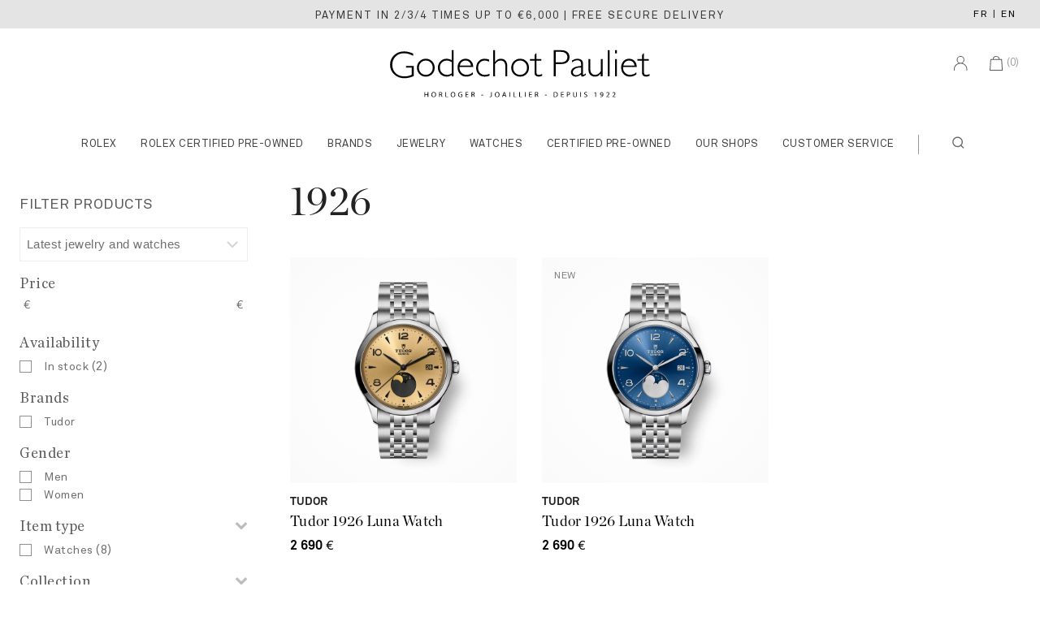

--- FILE ---
content_type: text/css
request_url: https://www.godechot-pauliet.com/wp-content/themes/GPchild/style.css?x51483&ver=44
body_size: 10723
content:
/*
Theme Name: PearlSell GP Child
Description: PearlSell Child Theme
Author: Flippad
Author URI: https://flippad.com/
Template: pearlsell
Version: 1.3.0
License: GNU General Public License v2 or later
License URI: http://www.gnu.org/licenses/gpl-2.0.html
Tags: two-column, responsive-layout
Text Domain: pearlsellchild
PART 1: General
PART 2: Header & footer
PART 3: Products archive
PART 4: Single product
*/
@font-face {
    font-family: 'Chronicle Text';
    font-style: normal;
    font-weight: 400;
    font-display: swap;
    src: url(/wp-content/uploads/2022/06/ChronicleTextG1-Roman.woff2) format("woff2"), url(/wp-content/uploads/2022/06/ChronicleTextG1-Roman.ttf) format("truetype"), url(/wp-content/uploads/2022/06/ChronicleTextG1-Roman.otf) format("opentype")
}

@font-face {
    font-family: 'Chronicle Display';
    font-style: normal;
    font-weight: 400;
    font-display: swap;
    src: url(/wp-content/uploads/2022/06/Chronicle-Display-Roman-1.woff) format("woff"), url(/wp-content/uploads/2022/06/Chronicle-Display-Roman.woff) format("woff"), url(/wp-content/uploads/2022/06/Chronicle-Display-Roman.ttf) format("truetype"), url(/wp-content/uploads/2022/06/Chronicle-Display-Roman.otf) format("opentype")
}

@font-face {
    font-family: 'Akkurat Bold';
    font-style: normal;
    font-weight: 700;
    font-display: swap;
    src: url(/wp-content/uploads/2022/06/AkkuratPro-Bold.woff) format("woff"), url(/wp-content/uploads/2022/06/AkkuratPro-Bold.ttf) format("truetype"), url(/wp-content/uploads/2022/06/AkkuratPro-Bold.otf) format("opentype")
}

@font-face {
    font-family: Akkurat;
    font-style: normal;
    font-weight: 400;
    font-display: swap;
    src: url(/wp-content/uploads/2022/06/AkkuratPro-Regular.woff2) format("woff2"), url(/wp-content/uploads/2022/06/AkkuratPro-Regular.ttf) format("truetype"), url(/wp-content/uploads/2022/06/AkkuratPro-Regular.otf) format("opentype")
}

#colophon .site-footer-row-container-inner .site-top-footer-inner-wrap .site-footer-section strong,
.read-more__checkbox~.read-more__label {
    font-weight: 600;
    font-family: "Akkurat Bold", Arial, sans-serif
}

.zoom .zoom-image,
.zoom:before,
span.featured_product_image {
    top: 0;
    left: 0;
    position: absolute
}

@keyframes scrollText {
    0% {
        transform: translateX(100%)
    }

    100% {
        transform: translateX(-100%)
    }
}

div.site-header-item.site-header-focus-item>div.mobile-header-button-wrap>div.mobile-header-button-inner-wrap>a.button.mobile-header-button.button-size-medium {
    white-space: nowrap;
    overflow: hidden;
    vertical-align: bottom;
    -webkit-overflow-scrolling: touch;
    animation: 15s linear infinite scrollText
}

.language-switcher {
    display: flex;
    color: #262626;
    font-style: normal;
    font-size: 12px;
    letter-spacing: .18em;
    text-transform: uppercase
}

ul.mega-sub-menu .woocommerce ul.products li.product .woocommerce-loop-product__title {
    display: -webkit-box;
    -webkit-box-orient: vertical;
    -webkit-line-clamp: 2;
    line-clamp: 2;
    overflow: hidden;
    font-size: 14px;
    letter-spacing: -.35px;
    margin-top: 2px;
    padding: 0;
    line-height: normal;
    color: #363636;
}

#bapf_2_rating,
#bapf_5>div.bapf_body>ul>li:nth-child(2),
#primary td.product-quantity, #primary td.product-subtotal, #primary th.product-quantity, #primary th.product-subtotal,
.add_to_cart_inline.my-addtocart .add_to_cart_button.ajax_add_to_cart .thebase-svg-iconset.svg-baseline,
.related.products li.product-type-simple_cpo a.woocommerce-LoopProduct-link-title > p.my-addtocart,
.ajax_add_to_cart.added, .cart>.quantity, .mega-menu-row span.featured_product_image, .mobile-toggle-open-container .menu-toggle-open .menu-toggle-icon>.thebase-svg-iconset>svg,
.pswp__caption, .pwb-brand-description.pwb-before-loop, .rc-anchor, .secondary-navigation .secondary-menu-container>ul>li.menu-item>a:after,
.thebase-shopping-bag-svg>path, .wishlist-title-container, .woocommerce-variation-add-to-cart.variations_button.woocommerce-variation-add-to-cart-disabled>.quantity,
div.product-title.product-above>#thebase-breadcrumbs,div.summary.entry-summary>div.product_meta>span.posted_in, div.summary.entry-summary>div.product_meta>span.tagged_as, form.woocommerce-cart-form td.actions, li#menu-item-81539 a:first-child, main#main>div.content-bg.entry-content-wrap>div.woocommerce-product-gallery>figure.woocommerce-product-gallery__wrapper>img:not(:first-child),
option[value=rating], p.out-of-stock, ul.mega-sub-menu .woocommerce ul.products li.product .product-action-wrap {
    display: none
}

ul.mega-sub-menu .woocommerce ul.products {
    column-gap: .8rem;
    margin-left: 0
}

ul.mega-sub-menu div.pwb-brands-in-loop {
    color: #222
}

#colophon .footer-widget-area {
    margin-left: 0;
    -webkit-margin-start: 0;
    margin-inline-start: 0
}

#colophon a.social-button {
    width: unset;
    height: unset;
    margin: 0 .5em 0 0;
    border: none
}

#colophon a.social-button:active,
#colophon a.social-button:hover {
    color: var(--wp--preset--color--theme-palette-4)
}

#mobile-drawer div.language-switcher a,
#mobile-drawer div.language-switcher>a,
.read-more__checkbox:hover~.read-more__label,
div.language-switcher a,
div.language-switcher>a {
    text-decoration: none
}

.read-more__checkbox:checked~.read-more__text,
.read-more__text {
    -webkit-line-clamp: var(--line-clamp);
    -webkit-mask-image: linear-gradient(to bottom, #000f, rgba(var(--gradient)));
    mask-image: linear-gradient(to bottom, #000f, rgba(var(--gradient)));
    line-clamp: var(--line-clamp);
}

.woocommerce div.product div.images .woocommerce-product-gallery__image:nth-child(2n) {
    margin-right: -2px !important
}

.woocommerce div.product div.images .woocommerce-product-gallery__image:nth-child(odd) {
    margin-right: 2px !important
}

.zoom,
.zoom.loading .zoom-image {
    opacity: 0
}

.bg-brands-image,
.woocommerce div.product .woocommerce-tabs ul.tabs {
    text-align: center
}

.grecaptcha-badge {
    display: none !important
}

.language-switcher div {
    margin: 0 5px
}

.active-lg,
.bold,
.woocommerce div.product .woocommerce-tabs ul.tabs li.active {
    font-family: "Akkurat Bold", Akkurat, sans-serif;
    font-weight: 700
}

.language-switcher-en,
.language-switcher-fr {
    background-image: linear-gradient(black, #000);
    background-position: 0 100%;
    background-repeat: no-repeat;
    background-size: 0 1px;
    transition: background-size .2s ease-in
}

.language-switcher-en:hover,
.language-switcher-fr:hover {
    background-size: 100% 1px
}

#mobile-drawer div.language-switcher {
    margin-left: 12px
}

.site-main-header-wrap .site-header-row-container-inner {
    border-bottom: none
}


a.button,
body,
div.header-html-inner,
html,
li,
p,
span:not(.amount) {
    font-family: Akkurat, Arial, sans-serif;
    -ms-text-size-adjust: 100%;
    -webkit-text-size-adjust: 100%;
    -webkit-font-smoothing: antialiased
}

div.woocommerce-privacy-policy-text a.woocommerce-privacy-policy-link {
    text-decoration: underline
}

.woocommerce .owl-theme .owl-buttons div {
    z-index: 0
}

#wrapper .button:not(.header-button),
#wrapper .woocommerce-breadcrumb>a,
button {
    font-family: "Akkurat Bold", Akkurat, Arial, sans-serif
}

#wrapper .button:not(.header-button), button {
    font-family: "Akkurat Bold", Akkurat, Arial, sans-serif
}

#inner-wrap>#product_breadcrumb>.woocommerce-breadcrumb {
    color: #585858;
    font-size: .7em;
    -webkit-mask-image: linear-gradient(to right, #000f 90%, #0000);
    mask-image: linear-gradient(to right, #000f 90%, #0000);
    text-transform: uppercase;
    transition: .2s;
    opacity: .55;
    -webkit-font-smoothing: subpixel-antialiased;
    letter-spacing: -.1px;
    white-space: nowrap;
    padding-top: 10px;
}

#product_breadcrumb .woocommerce .woocommerce-breadcrumb a,
#inner-wrap>#product_breadcrumb>.woocommerce-breadcrumb>a,
#inner-wrap>#product_breadcrumb>.woocommerce-breadcrumb>span {
    font-family: "Akkurat Bold", Akkurat, Arial, sans-serif;
    color: #585858;
}

#product_breadcrumb>.woocommerce-breadcrumb>a:hover {
    text-decoration: underline;
}


body #customer_login>div>h2,
body .cart_totals>h2,
body h1,
body h2,
body h2.elementor-heading-title,
body h3,
body h3.elementor-heading-title,
section.related.products>h2 {
    font-family: "Chronicle Display", Arial, serif;
    -webkit-font-smoothing: subpixel-antialiased
}

.widget_block h2,
div.widget>h3,
div.widget>h4,
div.widget>h5,
div.widget>h6,
h2.side-cart-header,
h3.elementor-heading-title,
h3.widget-title,
h4,
h4.elementor-heading-title,
h5,
h5.elementor-heading-title,
h6,
h6.elementor-heading-title {
    font-family: "Chronicle Text", Arial, serif;
    -webkit-font-smoothing: subpixel-antialiased
}

.title {
    font-family: "Chronicle Display", Arial, serif;
    -webkit-font-smoothing: subpixel-antialiased;
    padding: 0;
    margin: 0 0 15px
}

.title.same-col-widget {
    margin: 20px 0 10px
}

.elementor-9004 .elementor-element.elementor-element-c387aed {
    --gap: 0 !important
}

#inner-wrap>div.wp-block-cover:not(.parallax-down).alignfull.is-light.has-parallax>div.wp-block-cover__image-background.wp-image-81649.has-parallax {
    background-size: contain;
    background-position: 100% 100% !important
}



.woocommerce div.product .product_title,
.woocommerce-loop-product__title>a,
h1.entry-title,
h1.page-title.archive-title,
h1.product_title {
    text-transform: unset;
    font-family: "Chronicle Display", Arial, serif;
    -webkit-font-smoothing: subpixel-antialiased;
    letter-spacing: .25px
}

legend,
th {
    font-family: "Akkurat Bold", Akkurat, Arial;
    border-spacing: 2px
}

.two-cols {
    columns: 2;
    -webkit-columns: 2;
    -moz-columns: 2
}

span.woocommerce-price-amount.amount {
    white-space: nowrap
}

#cart-drawer.popup-drawer .drawer-header {
    border-bottom: 1px solid var(--global-gray-400)
}

.ajax_add_to_cart {
    transition: .2s;
    opacity: 1
}

.ajax_add_to_cart.loading {
    opacity: .5
}

#cart-drawer.popup-drawer .woocommerce-mini-cart__buttons,
#cart-drawer.popup-drawer .woocommerce-mini-cart__total {
    background: #fff
}

.woocommerce #primary a.added_to_cart.wc-forward {
    display: inline-block;
    opacity: .7;
    color: var(--global-palette-btn);
    transition: .2s;
    border-color: #000;
    background: #000
}

.woocommerce #primary a.added_to_cart.wc-forward:hover {
    border-color: var(--global-palette-btn-bg-hover);
    background: var(--global-palette-btn-bg-hover);
    opacity: .7
}

#tab-additional_information table.shop_attributes,
.summary.entry-summary,
.woocommerce #primary div.product .product_meta,
.woocommerce #primary div.product form.cart .variations label,
.woocommerce table.woocommerce-product-attributes.shop_attributes,
div.archive-description>p:empty {
    margin: 0
}

div#rolex-retailer-clock,
div[data-section=thebase_customizer_header_mobile_divider2] {
    flex-grow: 1
}

div#rolex-retailer-clock div.linkenabler {
    z-index: 2;
    margin: auto
}

* {
    -webkit-tap-highlight-color: #0000001a
}

.woocommerce .wishlist_table a.add_to_cart.button.alt {
    border-radius: 2px;
    margin: 0 auto !important;
    width: 100%;
    height: 50px;
    max-width: 250px;
    display: flex !important;
    justify-content: center;
    align-items: center;
    font-size: 1em;
    border: 1px solid #fff;
    background-color: #000 !important
}

.woocommerce .wishlist_table a.add_to_cart.button.alt:hover {
    filter: invert(1)
}

.entry-content.single-content>.wp-block-gallery.has-nested-images figure.wp-block-image {
    flex-grow: 0
}

.bg-wrapper-brands-image {
    height: 200px;
    width: 100%
}

.bg-brands-image {
    height: 100%;
    background-image: url(https://www.godechot-pauliet.com/wp-content/uploads/2023/02/ArchesGP2.jpg);
    display: flex;
    align-items: center
}

.bg-wrapper-brands-image .bg-brands-image h1 {
    margin: 0 auto
}

@media (min-width:0px) and (max-width:760px) {
    .bg-wrapper-brands-image {
        height: 120px !important
    }

    .bg-brands-image {
        background-size: cover !important
    }
}
#mega-menu-wrap-primary #mega-menu-primary ul.mega-sub-menu li.mega-menu-item a:not(.button):not(.woocommerce-loop-image-link):not(.woocommerce-loopproduct-link-title):not(.woocommerce-LoopProduct-link-title.woocommerce-loop-product__title_ink), .footer-widget-area a
#mega-menu-wrap-primary #mega-menu-primary ul.mega-sub-menu li.mega-menu-item a:not(.button):not(.woocommerce-loop-image-link):not(.woocommerce-loop-product__title):not(a.woocommerce-LoopsProduct-link-title), .footer-widget-area a {    
    display: inline !important;
    background-image: linear-gradient(black, #000) !important;
    background-position: 0 100% !important;
    background-repeat: no-repeat !important;
    background-size: 0 1px !important;
    transition: background-size .2s ease-in !important
}

#mega-menu-wrap-primary #mega-menu-primary ul.mega-sub-menu li.mega-menu-item a:not(.button):not(.woocommerce-loop-image-link):not(.woocommerce-loopproduct-link-title):hover,
.footer-widget-area a:hover {
    background-size: 100% 1px !important
}

#mega-menu-wrap-primary #mega-menu-primary li.mega-menu-megamenu>ul.mega-sub-menu>li.mega-menu-row .mega-menu-column>ul.mega-sub-menu>li.mega-menu-item,
.footer-widget-area a {
    padding: 4px 0 2px !important
}

.thebase-shop-top-row,
aside.primary-sidebar {
    padding-block-start: 0
}

ul.mega-sub-menu>li.mega-menu-item>div>ul>li.entry.content-bg.loop-entry.product.featured>div.container-inner {
    margin: 0 !important
}

div#mobile-drawer.popup-drawer .drawer-header button.drawer-toggle[data-toggle-target="#mobile-drawer"] {
    position: fixed;
    padding-top: 9px;
    z-index: 15;
    color: #666
}

.popup-drawer .drawer-content,
ul#mobile-menu {
    height: 100%;
    display: flex;
    flex-direction: column
}

div#block-85 {
    padding-left: 15px;
    padding-right: 15px;
    padding-block-end: 0
}

div.drawer-content>:nth-child(n+3) {
    line-height: 3em
}

.footer-widget-area-inner.site-info-inner .widget_media_image img,
div.drawer-nav-drop-wrap .drawer-sub-toggle[aria-expanded=true] svg {
    transform: unset
}

.header-account-button>.thebase-svg-iconset>.thebase-svg-icon {
    margin: -2px 0
}



#menu-item-81694>a {
    margin-bottom: 1em;
    display: flex;
    justify-content: center
}

.mobile-toggle-open-container .menu-toggle-open .menu-toggle-icon>.thebase-svg-iconset {
    opacity: .6;
    width: 23px;
    height: 23px;
    background: url(/wp-content/uploads/2022/07/menu.svg) center/contain no-repeat
}

#secondary-menu>li.menu-item:hover,
.mobile-toggle-open-container .menu-toggle-open .menu-toggle-icon>.thebase-svg-iconset:hover,
div.thebase-sticky-header.item-is-fixed.item-is-stuck>div.site-header-row-container-inner>div.site-container>div.site-bottom-header-inner-wrap>div.site-header-bottom-section-right>div.site-header-item>nav#tertiary-navigation>div.tertiary-menu-container>ul#tertiary-menu>li.menu-item:hover {
    opacity: 1
}

.mobile-toggle-open-container .thebase-svg-iconset svg,
div.site-header-inner-wrap {
    height: auto !important
}

.drawer-nav-drop-wrap .thebase-arrow-down-svg {
    height: 2em;
    width: 2em;
    transform: rotate(-90deg)
}

.header-mobile-cart-wrap>.header-cart-inner-wrap>button[data-toggle-target="#cart-drawer"] {
    background-image: url(/wp-content/uploads/2022/07/cart-gray.svg);
    background-repeat: no-repeat;
    content: "\e0af"
}

.header-mobile-cart-wrap:hover>.header-cart-inner-wrap>button[data-toggle-target="#cart-drawer"] {
    background-image: url(/wp-content/uploads/2022/07/panier.svg);
    background-repeat: no-repeat
}

div[data-section=thebase_customizer_mobile_html]>div.mobile-html>div.mobile-html-inner>a>i.fa-heart-o {
    color: #666
}

div[data-section=thebase_customizer_mobile_html]:hover>div.mobile-html>div.mobile-html-inner>a>i.fa-heart-o {
    color: #000
}

.site-header-main-section-right>div[data-section=thebase_customizer_mobile_html] {
    margin-top: 3px
}

a.contact_us.alt.button {
    align-items: center;
    justify-content: center;
    height: 44.5px
}

#menu-item-80946>a,
.products.content-wrap.product-archive .entry.content-bg.product .container-inner,
main .bapf_sfilter .bapf_head h3 {
    padding: 0
}

.popup-drawer.active .drawer-toggle .toggle-close-bar {
    height: .06em
}

.drawer-content .header-mobile-account-in-wrap>a.header-account-button,
.site-header-item.site-header-focus-item .header-mobile-account-wrap>.header-account-button {
    display: flex
}

.header-mobile-account-in-wrap>a.header-account-button>span.thebase-svg-iconset {
    margin-right: 5px
}

div.site-header-item.site-header-focus-item>div.mobile-header-button-wrap>div.mobile-header-button-inner-wrap>a.button.mobile-header-button.button-size-medium.button-style-outline {
    padding: .6em .5em
}

#mobile-drawer.popup-drawer .drawer-inner .drawer-header {
    padding: 1px 0 0;
    min-height: 0;
    flex-direction: row-reverse
}

aside.primary-sidebar .thebase-hide-sidebar-btn {
    position: fixed;
    z-index: 99999;
    padding: 0;
    right: 0
}

.primary-sidebar .thebase-hide-sidebar-btn>span>svg {
    margin: 1.5em
}

div.mobile-header-button2-wrap>div.mobile-header-button-inner-wrap>a {
    padding: 9px 15px 7px 9px;
    margin-left: 3px;
    border-radius: 2px
}

div.mobile-header-button2-wrap>div.mobile-header-button-inner-wrap>a:before {
    filter: invert(1);
    content: " ";
    margin-right: 5px;
    padding: 5px 10px;
    background: url([data-uri]) center no-repeat
}

div.mobile-header-button2-wrap>div.mobile-header-button-inner-wrap>a:hover:before {
    filter: invert(0)
}

.rolex-mobile {
    align-self: center;
    margin-top: auto
}

.rolex-mobile>a {
    border-bottom: 0 !important
}

.sticky-logo img,
.woocommerce .sticky-logo img {
    width: 100%;
    max-width: 35px !important
}

.image,
.image img {
    max-width: 100%
}

button[data-toggle-target="#cart-drawer"]>span.thebase-svg-iconset {
    margin-bottom: 3px;
    margin-right: 3px
}

button[data-toggle-target="#cart-drawer"]>span.header-cart-label {
    margin-left: 5px;
    -webkit-margin-start: 5px !important;
    margin-inline-start: 5px !important
}

.header-html2>.header-html-inner>a>i.fa-heart-o {
    margin-right: 3px
}

#secondary-menu>li.menu-item {
    opacity: .65
}

form.woocommerce-product-search[role=search]>button[type=submit] {
    width: 70px !important;
    background-color: #fff
}

form.woocommerce-product-search[role=search]>.thebase-search-icon-wrap>.thebase-svg-iconset>svg {
    color: var(--global-palette4);
    height: 2em;
    width: 2em
}

.summary.entry-summary a.button.ajax_add_to_cart:hover,
.summary.entry-summary a.button.alt:hover,
.woocommerce #primary form a.contact_us:hover,
.woocommerce #primary form button.single_add_to_cart_button:not(.disabled):hover,
.woocommerce div.product form.cart .button:hover {
    opacity: .7
}

.site-bottom-header-wrap.item-is-fixed>.site-header-row-container-inner {
    border-bottom: 1px solid #b8b8b84d
}

#search-drawer .drawer-inner input.search-field:focus {
    box-shadow: none !important
}

#search-drawer .drawer-inner input.search-field {
    background: #00000040 !important
}

#div#search-drawer>div.drawer-inner>div.drawer-header>div.drawer-content>div.thebase-search-icon-wrap {
    width: 50px
}
#main-header>div>div.site-bottom-header-wrap.site-header-row-container.site-header-focus-item.site-header-row-layout-standard.thebase-sticky-header.item-is-fixed.item-is-stuck,
#masthead .thebase-sticky-header.item-is-fixed:not(.item-at-start):not(.site-header-row-container):not(.item-hidden-above) {
    box-shadow: 0 3px 10px rgba(0, 0, 0, .25)
}
#masthead.site-header {
    background-color: #fff;
    /* box-shadow: 0 2px 6px rgba(0, 0, 0, 0.15); */
}
div.thebase-sticky-header.item-is-fixed.item-is-stuck>div.site-header-row-container-inner>div.site-container>div.site-bottom-header-inner-wrap>div.site-header-bottom-section-left>div.site-header-item>div.header-html2>div.header-html-inner>a>img.sticky-logo,
div.thebase-sticky-header.item-is-fixed.item-is-stuck>div.site-header-row-container-inner>div.site-container>div.site-bottom-header-inner-wrap>div.site-header-bottom-section-right>div.site-header-item>nav#tertiary-navigation>div.tertiary-menu-container>ul#tertiary-menu>li.menu-item {
    opacity: .65;
    -webkit-transition: opacity .3s ease-in-out;
    -moz-transition: opacity .3s ease-in-out;
    transition: opacity .3s ease-in-out
}

img.sticky-logo,
nav#tertiary-navigation>div.tertiary-menu-container>ul#tertiary-menu>li.menu-item {
    opacity: 0;
    filter: none !important
}

.header-account-button .nav-drop-title-wrap {
    margin-top: 6px !important
}

.dropdown-nav-toggle .thebase-svg-iconset.svg-baseline svg {
    position: inherit
}

ul#tertiary-menu {
    gap: 25px
}

ul#tertiary-menu>li.menu-item>a {
    padding-left: 0;
    width: 20px !important;
    height: 40px
}

.tertiary-navigation .tertiary-menu-container>ul>li>a {
    padding-left: 0
}

.site-middle-footer-wrap .site-footer-row-container-inner {
    border: 0 !important
}

#block-40 {
    margin-bottom: 5px;
    margin-left: 5px
}

#block-91,
#block-93,
.site-footer-top-section-4>div.footer-widget-area>div>div {
    margin: 5px 0
}

#block-40>figure>img {
    max-width: 270px
}

.site-footer-top-section-4>div.footer-widget-area>div>div>h2 {
    font-size: 24px
}

.site-footer-row {
    grid-template-columns: 1.5fr 1fr 1fr 1fr
}

ul.footer-shop-info {
    margin-top: 10px
}

ul.footer-shop-info li p {
    margin-bottom: 0;
    font-weight: 500
}

#colophon .site-footer-row-container-inner .site-top-footer-inner-wrap {
    letter-spacing: 0
}

#colophon .site-footer-row-container-inner .site-top-footer-inner-wrap .site-footer-section {
    padding: 0 0 10px 20px
}

#colophon .site-footer-wrap .site-top-footer-wrap .site-footer-row-container-inner .site-container .site-top-footer-inner-wrap .widget {
    margin-bottom: 0;
    margin-block-end: 0
}

.woocommerce #primary .woocommerce-product-details__short-description {
    -webkit-margin-after: 0;
    margin-block-end: 0
}

section.related.products ul.products a.woocommerce-loop-product__title_ink {
    display: -webkit-box;
    -webkit-box-orient: vertical;
    -webkit-line-clamp: 2;
    line-clamp: 2;
    overflow: hidden
}

@media screen and (max-width:640px) {
    #inner-wrap .mobile-filter-wrapper {
        bottom: 0;
        width: 100%;
        height: 50px;
        position: fixed;
        z-index: 999;
        border-top: 1px solid var(--global-gray-400)
    }

    #inner-wrap .mobile-filter-wrapper .thebase-show-sidebar-btn.thebase-action-btn.thebase-style-text {
        place-content: center;
        position: unset;
        border-radius: unset;
        margin: 0;
        height: 100%;
        border: unset
    }

    .drawer-overlay {
        display: none
    }

    #secondary {
        padding-right: 0;
        padding-left: 0
    }

    #secondary .thebase-hide-sidebar-btn {
        position: initial;
        border-bottom: 1px solid var(--global-gray-400)
    }

    #block-87 {
        padding: 0 0 0 10px
    }

    #block-87 .berocket_single_filter_widget_82174 div[data-taxonomy=srch] div.bapf_head {
        position: fixed;
        top: 9px
    }

    #primary .site-container .primary-sidebar {
        transform: translateY(100%)
    }

    #primary .site-container .primary-sidebar.active {
        transform: translateY(0)
    }

    .sidebar-active {
        overflow: hidden
    }

    div[data-taxonomy=pa_taille-cadran] div.bapf_slidr_all,
    div[data-taxonomy=price] div.bapf_slidr_all {
        padding: 0 3em 0 0
    }

    #secondary div.sidebar-inner-wrap {
        padding-right: 10px
    }
}

div.container-inner.insert {
    display: flex !important;
    height: 100%;
    text-align: -webkit-center;
    overflow: hidden
}

a.link-insert {
    width: 100%;
    -webkit-tap-highlight-color: transparent
}

img.media-insert {
    object-fit: cover;
    min-width: 100%;
    min-height: 100%;
    max-height: 20vh;
    padding-bottom: 2.5em
}

li.video-insert video {
    width: 100%;
    object-fit: cover;
    height: 100%;
    padding: 15px 15px 27px
}

@media only screen and (max-width:360px) {
    img.media-insert {
        max-height: 45vh;
        min-height: 25vh;
        padding-bottom: .5em
    }
}

@media only screen and (max-width:639px) {
    li.video-insert video {
        padding: 0 0 2.5em
    }

    #main ul.products li.video-insert,
    .woocommerce #wrapper ul.products>.entry.loop-entry.product .container-inner {
        margin: 3px
    }

    .woocommerce #wrapper ul.products:not(.products-list-view) {
        column-gap: 1px;
        grid-row-gap: 1px
    }
}

.thebase-shop-top-row {
    padding-bottom: 0
}

.woocommerce-products-header {
    margin-bottom: 1em
}

#main .thebase-shop-top-row {
    padding-block-start: 0;
    padding: 0;
    display: none
}

#main .bapf_sfilter {
    margin-bottom: 0
}

.read-more {
    --line-clamp: 2;
    display: flex;
    flex-direction: column;
    align-items: start;
    --gradient: 0, 0, 0, 0;
    line-height: 20px
}

.read-more__text {
    display: -webkit-box;
    -webkit-box-orient: vertical;
    overflow: hidden;
    margin: 0
}

.read-more__checkbox {
    clip: rect(0 0 0 0);
    clip-path: inset(100%);
    height: 1px;
    overflow: hidden;
    position: absolute;
    white-space: nowrap;
    width: 1px
}

.read-more__checkbox~.read-more__label {
    cursor: pointer;
    font-size: .75em;
    text-decoration: underline
}

.read-more__checkbox~.read-more__label::before {
    content: attr(data-read-more)
}

.read-more__checkbox:checked~.read-more__label::before {
    content: attr(data-read-less)
}

.read-more__checkbox:checked~.read-more__text {
    --line-clamp: none;
    --gradient: 0, 0, 0, 1
}

.woocommerce #primary div.product form.cart .variations {
    -webkit-margin-after: 0;
    margin-block-end: 0;
    max-width: 350px
}

.product-details.content-bg.entry-content-wrap>div.pwb-brands-in-loop>span>a {
    font: 700 14px "Akkurat Bold", Akkurat, Sans-Serif;
    letter-spacing: 0;
    text-transform: uppercase;
    -webkit-font-smoothing: subpixel-antialiased
}

div.product-details>.woocommerce-loop-product__title>a.woocommerce-loopproduct-link-title.woocommerce-loop-product__title_ink {
    color: #464646;
    font: 400 18px "Chronicle Text", Serif;
    letter-spacing: 0;
    -webkit-font-smoothing: subpixel-antialiased
}

span.price>span.woocommerce-price-amount.amount {
    font: 600 15px "Akkurat Bold", Akkurat, Sans-serif;
    letter-spacing: .2px;
    text-transform: uppercase;
    -webkit-font-smoothing: subpixel-antialiased
}

.woocommerce-loop-product__title>a {
    text-transform: unset
}

.woocommerce ul.products li.product .woocommerce-loop-category__title a, #inner-wrap ul.products li.product .woocommerce-loop-product__title a, .woocommerce ul.products li.product h3 a {
    font-size: 18px;
}

.archive.content-style-unboxed .entry-content-wrap,
.search-results.content-style-unboxed .entry-content-wrap {
    padding-inline: 0 !important;
    padding-inline: 0
}

#main .flex-viewport,
ul.products .container-inner {
    border: unset
}


li.entry.content-bg.product.type-product>div.container-inner>div.product-details.content-bg {
    padding-block: 10px 0;
    padding: 10px 0 0
}

.product-action-wrap {
    top: -54px;
    position: absolute !important
}

.woocommerce ul.products.woo-archive-btn-button .product-action-wrap .button,
.woocommerce ul.products.woo-archive-btn-button .wc-forward {
    padding: 13px 0;
    max-height: 44px;
    display: flex;
    justify-content: center;
    align-items: center;
    background: #39393989;
    font-weight: 700
}

ul.filter-items {
    margin-left: 1px !important
}

div.berocket_single_filter_widget.berocket_single_filter_widget_82157 div.bapf_sfilter div.bapf_body ul li {
    padding: 5px !important;
    margin: 2px !important
}

.widget li a {
    padding-block: 0 !important
}

[type=checkbox] {
    accent-color: #454545
}

div.filter-content ul.filter-items li.filter-item.label.level-0:last-child {
    padding-bottom: 7px !important
}

.woocommerce .widget_layered_nav_filters ul li a:before {
    line-height: inherit !important
}

.thebase-show-sidebar-btn {
    top: 30% !important
}

div#woocommerce_layered_nav_filters-1 {
    margin-block-end: .875em
}

@media screen and (max-width:979px) {
    div#woocommerce_layered_nav_filters-1 {
        padding: 0 .875em .875em
    }
}

div.archive-description>p {
    color: #464646;
    font-family: "Chronicle Text", Arial, Serif;
    -webkit-font-smoothing: subpixel-antialiased
}

.thebase-woo-results-count p {
    text-align: right;
    margin: 0 15px 0 0
}

.product-details.content-bg.entry-content-wrap {
    position: relative;
    text-align: start;
    display: flex;
    flex-direction: column
}

span.price {
    font-weight: 600;
    font-size: 15px;
    font-family: "Akkurat Bold", Akkurat, sans-serif;
    order: 2;
    margin: 0;
    padding: 0
}

.woocommerce-loop-product__title,
div.product-details>.woocommerce-loop-product__title {
    order: 1
}

div.product-details>p {
    order: 2
}

.woocommerce ul.products li.product a.woocommerce-loop-image-link {
    text-align: -webkit-center;
    aspect-ratio: 1
}

.archive-image-wrap a picture,
.woocommerce ul.products li .archive-image-wrap a picture {
    transition: opacity .5s
}

.archive-image-wrap a:hover picture:first-of-type:not(:only-child),
.archive-image-wrap a:hover picture:first-of-type:not(:only-child) img,
.woocommerce ul.products li .archive-image-wrap a:hover picture:first-of-type:not(:only-child),
.woocommerce ul.products li .archive-image-wrap a:hover picture:first-of-type:not(:only-child) img {
    opacity: 0;
    transition: opacity .3s ease-out
}

.featured-product .archive-image-wrap::before {
    content: "NEW";
    position: absolute;
    top: 10px;
    left: 15px;
    color: grey;
    font-size: 12px;
    z-index: 8
}

.woocommerce ul.products li.product a .attachment-post-thumbnail {
    margin: 0 auto;
    object-fit: contain;
    aspect-ratio: 1
}

.woocommerce-product-gallery__image>a {
    aspect-ratio: 1;
    display: flex;
    align-items: center
}

/* Common styles for mix-blend-mode: multiply */
.woocommerce ul.products li .archive-image-wrap a picture,
.flex-viewport .woocommerce-product-gallery__image.flex-active-slide img,
.woocommerce-product-gallery .woocommerce-product-gallery__image .wp-post-image,
.zoom img.zoom-image,
.product:not(.product-type-simple_cpo) .woocommerce-product-gallery__image div,
.product:not(.product-type-simple_cpo) .woocommerce-product-gallery ol .owl-item,
a.woocommerce-loop-image-link,
.woocommerce-product-gallery ol .owl-item li,
.woocommerce-product-gallery ol .owl-item li img,
.product div.images .flex-control-thumbs .owl-item>li:first-child,
.flickity-news .container-inner .archive-image-wrap,
.flickity-news .container-inner .archive-image-wrap a.woocommerce-loop-image-link,
.flickity-news .container-inner .archive-image-wrap a.woocommerce-loop-image-link img
{
    mix-blend-mode: multiply;
}

/* Common styles for background: radial-gradient(transparent, #fafafa) */
ul.products li:not(.product-type-simple_cpo) .archive-image-wrap,
.zoom, 
.zoom.loading,
.product:not(.product-type-simple_cpo) div.images .flex-control-thumbs .owl-item>li:first-child,
.product:not(.product-type-simple_cpo) .woocommerce-product-gallery ol .owl-item,
.product:not(.product-type-simple_cpo) .woocommerce-product-gallery ol .owl-item li img,
.product:not(.product-type-simple_cpo) .woocommerce-product-gallery__image div,
.product:not(.product-type-simple_cpo) .woocommerce-product-gallery__image,
.product:not(.product-type-simple_cpo) .woocommerce-loop-image-link,
.flickity-news .container-inner .archive-image-wrap a.woocommerce-loop-image-link,
.flickity-news .container-inner .archive-image-wrap a.woocommerce-loop-image-link img,
.flickity-news .container-inner
{
    background: radial-gradient(transparent, #fafafa);
}
.woocommerce-product-gallery ol .owl-item {
    margin-right:10px;
}
/* Specific styles for product-type-simple_cpo */
ul.products li.product-type-simple_cpo .archive-image-wrap,
div.product.product-type-simple_cpo .woocommerce-product-gallery__image {
    background: radial-gradient(circle at center, transparent 30%, #dad3ccad 100%);
}

div.product.product-type-simple_cpo div.images .flex-control-thumbs .owl-item>li:first-child {
    background: radial-gradient(circle at center, transparent 45%, #dad3ccad 100%);
}


body.woocommerce div.product div.images .flex-control-thumbs .owl-item>li:first-child:has(> img.flex-active) {
    border-color: var(--global-gray-500)
}

body.woocommerce div.product div.images .flex-control-thumbs .owl-item>li:first-child>img {
    margin: auto;
    border: unset;
    max-width: -webkit-fill-available;
    object-fit: cover;
    width: auto;
    height: 100%;
    aspect-ratio: 1
}

body.woocommerce div.product div.images .flex-control-thumbs {
    margin: 10px 0 0 !important;
    margin-block-start: 10px !important;
    padding: 0 !important
}

.carousel-cell {
    width: 100%;
    margin-right: 10px
}

.swiper-homepage .swiper-slide {
    height: auto
}

.swiper-slide img {
    width: 100%;
    height: 100%
}

.swiper-home-button-prev {
    left: 32px
}

.swiper-home-button-next {
    right: 32px
}

.swiper-home-button-next::after {
    transform: rotate(-90deg)
}

.swiper-home-button-prev::after {
    transform: rotate(90deg)
}

.swiper-home-button-navigation::after {
    background-image: url("data:image/svg+xml,%3csvg width='16' height='9' viewBox='0 0 16 9' xmlns='http://www.w3.org/2000/svg'%3e%3ctitle%3eFill 1%3c/title%3e%3cpath d='M15.13.818 14.432.13 7.925 6.726 1.576.134.87.814 7.916 8.13z' fill='black' fill-rule='evenodd'/%3e%3c/svg%3e");
    background-position: 50%;
    background-position: 50% calc(50% + 2px);
    background-repeat: no-repeat;
    background-size: contain;
    content: " ";
    display: block;
    height: 14px;
    width: 14px
}

.swiper-home-button-navigation {
    align-items: center;
    background-color: #fff;
    border-radius: 50%;
    cursor: pointer;
    display: flex;
    height: 40px;
    justify-content: center;
    position: absolute;
    top: 50%;
    transform: translateY(-50%);
    transition: transform 222ms ease-in;
    width: 40px;
    z-index: 2
}

#wrapper ul.payments-list {
    list-style: none;
    display: inline-flex;
    margin: 0 auto;
    justify-content: space-evenly;
    width: 100%;
    flex-wrap: wrap;
    padding-inline-start: 0;
    max-width: 400px
}

ul.payments-list li:not(:first-of-type),
ul.payments-list li:not(:last-of-type) {
    margin: 0 10px
}

ul.payments-list li span svg {
    height: 35px;
    width: auto;
    filter: grayscale(90%)
}

.woocommerce .single-product-payments ul {
    filter: grayscale(25%);
    justify-content: center
}

#featured-products-homepage>div>div.elementor-shortcode>div>ul {
    display: grid;
    justify-items: stretch
}

@media (min-width:1201px) {
    #featured-products-homepage div div div ul.products li:first-of-type div div a img {
        height: 100% !important;
        max-height: 400px
    }

    #featured-products-homepage>div>div.elementor-shortcode>div>ul {
        grid-template-columns: [col1-start] calc(40%) [col2-start] calc(60% / 3) [col3-start] calc(60% / 3) [col4-start] calc(60% / 3) [col4-end];
        grid-template-rows: [row1-start] 400px [row2-start] 400px [row2-end];
        align-items: center;
        align-content: space-between;
        justify-content: space-between
    }

    #featured-products-homepage>div>div.elementor-shortcode>div>ul>li.product:not(:first-of-type)>div>div a img {
        max-height: 190px
    }

    #featured-products-homepage>div>div.elementor-shortcode>div>ul>li.product:first-child {
        grid-column: col1-start/col2-start;
        grid-row: row1-start/row2-end
    }

    #featured-products-homepage>div>div.elementor-shortcode>div>ul>li.product:nth-child(2) {
        grid-column: col2-start;
        grid-row: row1-start
    }

    #featured-products-homepage>div>div.elementor-shortcode>div>ul>li.product:nth-child(3) {
        grid-column: col3-start;
        grid-row: row1-start
    }

    #featured-products-homepage>div>div.elementor-shortcode>div>ul>li.product:nth-child(4) {
        grid-column: col4-start;
        grid-row: row1-start
    }

    #featured-products-homepage>div>div.elementor-shortcode>div>ul>li.product:nth-child(5) {
        grid-column: col2-start;
        grid-row: row2-start
    }

    #featured-products-homepage>div>div.elementor-shortcode>div>ul>li.product:nth-child(6) {
        grid-column: col3-start;
        grid-row: row2-start
    }

    #featured-products-homepage>div>div.elementor-shortcode>div>ul>li.product:nth-child(7) {
        grid-column: col4-start;
        grid-row: row2-start
    }
}

@media (min-width:1025px) and (max-width:1200px) {
    #wrapper .site-header-item {
        -webkit-margin-end: 0px;
        margin-inline-end: 0px;
    }
    #wrapper ul#tertiary-menu>li.menu-item>a {
        width: 18px !important;
    }
    
    #featured-products-homepage>div>div.elementor-shortcode>div>ul>li.product:not(:first-of-type)>div>div a img {
        max-height: 190px
    }

    #featured-products-homepage div div div ul.products li:first-of-type div div a img {
        height: 100% !important;
        max-height: 400px
    }

    #featured-products-homepage>div>div.elementor-shortcode>div>ul {
        grid-template-columns: [col1-start] calc(40%) [col2-start] calc(60% / 3) [col3-start] calc(60% / 3) [col4-start] calc(60% / 3) [col5-start] calc(60% / 3) [col5-end];
        grid-template-rows: [row1-start] 400px [row2-start] 400px [row2-end];
        align-items: center;
        align-content: space-between;
        justify-content: space-between
    }

    #featured-products-homepage>div>div.elementor-shortcode>div>ul>li.product:first-child {
        grid-column: col1-start/col2-start;
        grid-row: row1-start/row2-end
    }

    #featured-products-homepage>div>div.elementor-shortcode>div>ul>li.product:nth-child(2) {
        grid-column: col2-start;
        grid-row: row1-start
    }

    #featured-products-homepage>div>div.elementor-shortcode>div>ul>li.product:nth-child(3) {
        grid-column: col3-start;
        grid-row: row1-start
    }

    #featured-products-homepage>div>div.elementor-shortcode>div>ul>li.product:nth-child(4) {
        grid-column: col4-start;
        grid-row: row1-start
    }

    #featured-products-homepage>div>div.elementor-shortcode>div>ul>li.product:nth-child(5) {
        grid-column: col2-start;
        grid-row: row2-start
    }

    #featured-products-homepage>div>div.elementor-shortcode>div>ul>li.product:nth-child(6) {
        grid-column: col3-start;
        grid-row: row2-start
    }

    #featured-products-homepage>div>div.elementor-shortcode>div>ul>li.product:nth-child(7) {
        grid-column: col4-start;
        grid-row: row2-start
    }
}

@media screen and (max-width:768px) {
    #featured-products-homepage>div>div.elementor-shortcode>div>ul {
        display: grid;
        width: 100%;
        margin: 0 auto
    }

    #primary table.shop_table td.product-thumbnail img.wp-post-image {
        max-width: 40vw
    }

    #featured-products-homepage>div>div.elementor-shortcode>div>ul>li.product>div.container-inner {
        padding: 0;
        width: 100%;
        margin: 0
    }



    #inner-wrap>#product_breadcrumb>.woocommerce-breadcrumb {
        font-size: .6em
    }

    ul.payments-list li span svg {
        height: 30px
    }

    .flickity-page-dots .dot:only-child {
        visibility: hidden
    }

    .flickity-button,
    .flickity-page-dots {
        display: none
    }

    .archive-description,
    h1.page-title.archive-title {
        text-align: center
    }

    label.read-more__label {
        align-self: center
    }

    .woocommerce div.product div.summary {
        display: flex;
        flex-direction: column;
        justify-content: center;
        align-items: center
    }

    .woocommerce .single-product-extras {
        justify-content: center;
        display: flex !important
    }

    .woocommerce .single-product-extras ul {
        width: 100%;
        max-width: 350px
    }

    #main .product-type-simple div form.cart {
        padding: 0;
        margin: 0
    }

    #primary form.cart,
    #primary form.variations_form {
        display: flex;
        flex-direction: column;
        width: 100%;
        align-items: center;
        border: none;
        padding-block-start: 0;
        border-block-start: 0
    }

    table.variations tbody tr {
        flex-direction: column;
        display: flex
    }

    .woocommerce div.product form.cart .reset_variations {
        display: none !important
    }

    .woocommerce div.product form.cart {
        border-block-start: none !important;
        margin-block-end: 0 !important
    }

    .single_variation_wrap,
    .summary.entry-summary a.added_to_cart.wc-forward,
    .summary.entry-summary a.button.ajax_add_to_cart,
    .summary.entry-summary a.button.alt,
    .summary.entry-summary button.button.disabled,
    .summary.entry-summary p.add_to_cart_inline.my-addtocart,
    .woocommerce div.product form.cart .button {
        width: 100%;
        max-width: 350px;
        text-align: center;
        font-family: 'Akkurat Bold', Akkurat, Arial
    }

    div.summary.entry-summary>form>div>div.woocommerce-variation.single_variation>div.woocommerce-variation-price>span>span {
        font: 700 22px "Akkurat Bold", Akkurat, Sans-serif;
        letter-spacing: .28px;
        text-transform: uppercase;
        -webkit-font-smoothing: antialiased
    }

    .woocommerce #primary .woocommerce-product-details__short-description {
        margin-block-end: 0
    }
}

@media (max-width:299px) {

    .archive-description,
    h1.page-title.archive-title {
        text-align: center
    }

    #featured-products-home {
        display: none
    }

    label.read-more__label {
        align-self: center
    }

    .wp-block-gallery.has-nested-images figure.wp-block-image:not(#individual-image) {
        width: calc(100% - var(--wp--style--unstable-gallery-gap, 16px)/ 2);
        margin: 0
    }

    #featured-products-homepage>div>div.elementor-shortcode>div>ul>li.product {
        grid-column: span 2
    }
}

.content-area {
    margin-block-start: .3em !important
}

.woocommerce div.product form.cart {
    padding-block-start: 0 !important;
    margin-block-end: 0 !important;
    border-block-start: none !important
}





#tab-title-additional_information,
#tab-title-description,
.woocommerce .single-product-extras {
    border: none
}

button.single_add_to_cart_button.button.alt {
    height: 44.5px
}

.woocommerce ul.products li.product .product-excerpt {
    word-break: break-word;
    overflow: hidden;
    text-overflow: ellipsis;
    display: -webkit-box;
    line-height: 14px;
    max-height: 45px;
    font-size: small;
    -webkit-line-clamp: 2;
    line-clamp: 2;
    -webkit-box-orient: vertical
}

table.woocommerce-product-attributes.shop_attributes {
    border-spacing: 2px !important
}

.summary.entry-summary>.pwb-single-product-brands.pwb-clearfix {
    padding-bottom: 1.5em;
    padding-top: 0
}

.woocommerce div.product div.summary {
    margin-block-end: 0 !important
}

.woocommerce-tabs.wc-tabs-wrapper {
    padding: 0 0 1em !important
}

.product-excerpt>p {
    vertical-align: text-top;
    margin-top: 5px;
    color: #5d5d5d
}

#main .product-type-simple div form.cart {
    border: none;
    border-block-start: none
}

table.variations tbody tr {
    flex-direction: column;
    display: flex
}

.fa-solid.fa-location-dot::before {
    content: "\f3c5";
    font-family: FontAwesome;
    font-style: initial
}

#ajax-loader {
    position: fixed;
    top: 0;
    left: 0;
    width: 100vw;
    height: 100vh;
    background-color: #ffffff80;
    z-index: 99999;
    cursor: progress
}

div[data-taxonomy=filter_price]>div.filter-content {
    display: flex;
    flex-direction: column
}

div[data-taxonomy=filter_price]>div.filter-content>label {
    -webkit-touch-callout: none;
    -webkit-user-select: none;
    -khtml-user-select: none;
    -moz-user-select: none;
    -ms-user-select: none;
    user-select: none;
    cursor: pointer
}

.image img,
.zoom .zoom-image {
    -webkit-user-select: none;
    user-select: none;
    -webkit-touch-callout: none;
    pointer-events: none
}

.cases-min-max {
    display: flex;
    padding-top: 1em;
    margin-top: 1em;
    border-top: 1px solid var(--global-gray-400)
}

.cases-min-max>input[type=number] {
    -moz-appearance: textfield;
    appearance: textfield;
    width: 70px
}

.cases-min-max input::-webkit-inner-spin-button,
.cases-min-max input::-webkit-outer-spin-button {
    -webkit-appearance: none;
    margin: 0
}

figure.woocommerce-product-gallery__wrapper {
    position: relative;
    overflow: hidden
}

@media screen and (min-width:720px) {
    figure.woocommerce-product-gallery__wrapper {
        cursor: none
    }
}

.image a {
    cursor: none
}

.image img {
    vertical-align: middle;
    z-index: 1
}

.zoom {
    width: calc(15rem + (15rem * (var(--ratio) - 1)));
    height: calc(15rem + (15rem * (var(--ratio) - 1)));
    border-radius: 50%;
    position: absolute;
    pointer-events: none;
    transition: transform .25s, opacity 0s linear .25s, background .25s;
    transform: scale(0);
    transform-origin: 50% 50%;
    overflow: hidden;
    --loader-color: gray
}

.zoom:before {
    content: "";
    margin: auto;
    right: 0;
    bottom: 0;
    width: 100%;
    height: 100%;
    border-radius: 50%;
    display: none
}

.zoom.show {
    border: 1px solid #0003;
    transform: scale(1);
    opacity: 1;
    transition: transform .25s, opacity linear
}

.zoom.loading:before {
    display: block;
    -webkit-animation: .5s infinite alternate loading;
    animation: .5s infinite alternate loading
}

@-webkit-keyframes loading {
    0% {
        transform: scale(.1);
        box-shadow: inset 0 0 0 150px var(--loader-color)
    }

    50% {
        transform: scale(1);
        box-shadow: inset 0 0 0 140px var(--loader-color)
    }

    100% {
        box-shadow: inset 0 0 0 0 var(--loader-color)
    }
}

@keyframes loading {
    0% {
        transform: scale(.1);
        box-shadow: inset 0 0 0 150px var(--loader-color)
    }

    50% {
        transform: scale(1);
        box-shadow: inset 0 0 0 140px var(--loader-color)
    }

    100% {
        box-shadow: inset 0 0 0 0 var(--loader-color)
    }
}

.zoom .zoom-image {
    transition: opacity .25s;
    max-width: unset;
    max-height: unset
}

figure.wp-container-2.wp-block-gallery-1.wp-block-gallery.has-nested-images.columns-2.is-cropped {
    max-width: 1080px;
    margin: 0 auto;
    display: flex;
    flex-wrap: wrap;
    width: 90%
}

figure.wp-container-2.wp-block-gallery-1.wp-block-gallery.has-nested-images.columns-2.is-cropped>figure.wp-block-image {
    width: 49.5%;
    margin: .5em 0
}

#tab-description>p {
    text-align: justify
}

#tab-title-additional_information.active a,
#tab-title-description.active a {
    font-family: "Akkurat Bold", Akkurat, sans-serif;
    background-color: #fff !important;
    color: #000 !important;
    border: none;
    border-bottom: 1px solid #000;
    transition: .2s ease-in
}

#tab-title-additional_information.active,
#tab-title-description.active {
    border-bottom: 1px solid var(--global-gray-800)
}

.woocommerce div.product .woocommerce-tabs ul.tabs li {
    border: none;
    border-bottom: 1px solid var(--global-gray-400)
}

.woocommerce div.product .woocommerce-tabs ul.tabs li a:hover,
.woocommerce div.product .woocommerce-tabs ul.tabs li:hover {
    color: #000;
    border-bottom: 1px solid var(--global-gray-400)
}

.woocommerce-tabs {
    max-width: 800px;
    margin: 0 auto
}

@media screen and (max-width:360px) {
    .search-toggle-open-container {
        position: absolute;
        right: 10px
    }

    #mobile-header .site-header-item {
        -webkit-margin-end: 0;
        margin-inline-end: 0
    }
}


@media screen and (min-width:1025px) {
    body.woocommerce div.product div.woocommerce-product-gallery div.owl-wrapper {
        display: flex !important;
        flex-direction: row
    }
    #block-87 {
        padding-right: 15px
    }
    aside#secondary {
        opacity: .65;
        transition: opacity .5s
    }

    aside#secondary:hover {
        opacity: 1
    }

    .site-main-header-inner-wrap.site-header-row.site-header-row-has-sides.site-header-row-center-column {
        align-items: start
    }

    .site-main-header-inner-wrap {
        height: 75px
    }

    #block-19,
    #block-73 {
        margin-top: 2em
    }

    section.related.products {
        text-align: -webkit-center
    }

    section.related.products>ul.products.content-wrap.product-archive.grid-cols {
        display: flex;
        place-content: center;
        max-width: 1200px;
        margin: 0 auto
    }

    section.related.products>ul.products.content-wrap.product-archive.grid-cols>li {
        max-width: 320px;
        flex: 1
    }

    section.related.products>ul.products.content-wrap.product-archive.grid-cols>li:first-child:nth-last-child(3) {
        flex: 1
    }

    .woocommerce a.woocommerce-loop-image-link img.wp-post-image--secondary {
        max-height: 100%;
        width: auto;
        position: absolute;
        top: 0;
        bottom: 0;
        left: 0;
        right: 0;
        margin: auto;
        object-fit: cover;
        background: radial-gradient(transparent, #fafafa);
        min-width: 100%;
        min-height: 100%;
    }

    #product_breadcrumb>.woocommerce-breadcrumb {
        font-size: .7em
    }
}

@media screen and (min-width:768px) and (max-width:1024px) {
    .related.products ul.products li:nth-child(4) {
        display: none
    }

    section.related.products>ul.products.content-wrap.product-archive.grid-cols {
        display: flex;
        place-content: center
    }

    section.related.products>ul.products.content-wrap.product-archive.grid-cols>li {
        max-width: 280px
    }

    ul:not(#bsp_specs) li:first-child:nth-last-child(4)~li,
    section.related.products>ul.products.content-wrap.product-archive.grid-cols>li:first-child:nth-last-child(3),
    section.related.products>ul.products.content-wrap.product-archive.grid-cols>li:first-child:nth-last-child(4) {
        flex: 1
    }
}

@media screen and (max-width:1024px) {
    #colophon .ft-ro-dir-row .footer-section-inner-items-2 .footer-widget-area.content-tablet-align-center:first-child~.footer-widget-area:last-child {
        -webkit-margin-end: unset;
        margin-inline-end: unset
    }
    body.archive.woocommerce #main header img {
        margin: 0 -16px;
        max-width: calc(100% + 36px)
    }

    html body.single.single-product.woocommerce .woocommerce-product-gallery .owl-wrapper>.owl-item>li:first-child {
        width: 10px;
        height: 10px;
        border-radius: 50%;
        background-color: var(--global-gray-400);
        overflow: visible
    }

    html body.single.single-product.woocommerce .woocommerce-product-gallery .owl-wrapper>.owl-item>li:first-child:has(> img.flex-active) {
        background-color: var(--global-gray-500)
    }

    body.single.single-product.woocommerce .woocommerce-product-gallery .owl-wrapper>.owl-item>li:first-child>img {
        --mobile-points-size: 30px;
        opacity: 0;
        height: var(--mobile-points-size);
        min-width: var(--mobile-points-size);
        left: -10px
    }

    html body.single.single-product.woocommerce .woocommerce-product-gallery .owl-carousel .owl-wrapper {
        width: 100% !important;
        height: 40px;
        display: flex !important;
        justify-content: center;
        transform: translate3d(0, 0, 0) !important
    }

    html body.single.single-product.woocommerce .woocommerce-product-gallery .owl-wrapper>.owl-item {
        width: 30px !important;
        padding-top: 10px;
        opacity: 70%
    }

    .product-action-wrap,
    .swiper-home-button-navigation,
    html body.single.single-product.woocommerce .woocommerce-product-gallery .owl-controls * {
        display: none
    }

    .woocommerce div.product .product_title.entry-title,
    .woocommerce div.product div.woocommerce-product-gallery.woocommerce-product-gallery--with-images.woocommerce-product-gallery--columns-4.images {
        margin: 0
    }

    figure.wp-container-2.wp-block-gallery-1.wp-block-gallery.has-nested-images.columns-2.is-cropped>figure.wp-block-image {
        width: 100%
    }

    div.filters-container {
        margin-left: 15px
    }
}

@media screen and (max-width:639px) {
    .woocommerce ul.products>.entry.loop-entry.product .container-inner {
        margin: 10px;
        padding: 0
    }
}

@media screen and (min-width:640px) {
    .woocommerce ul.products li.product:hover .container-inner {
        padding-bottom: 0 !important;
        -webkit-margin-after: 15px !important;
        margin-block-end: 15px !important;
        background: 0 0 !important
    }

    .thebase-woo-results-count {
        margin-right: 1em
    }
}

@media screen and (max-width:767px) {
    div.product-action-wrap {
        margin-left: 0 !important;
        margin-right: 0 !important
    }

    .woocommerce div.product .woocommerce-tabs {
        border: 0;
        margin: 0 -1.5em
    }

    .widget li a {
        margin: 8px 0
    }

    figure.wp-container-2.wp-block-gallery-1.wp-block-gallery.has-nested-images.columns-2.is-cropped {
        width: 100%
    }

    #post-80789 .wp-block-gallery.has-nested-images figure.wp-block-image:not(#individual-image) {
        width: calc(100% - var(--wp--style--unstable-gallery-gap, 16px)/ 2);
        margin: 0
    }
}

@media screen and (max-width:260px) {
    .woocommerce #main>ul.products:not(.products-list-view) {
        grid-template-columns: repeat(1, minmax(0, 1fr));
        column-gap: .2rem;
        grid-row-gap: .2rem
    }

    .woocommerce-loop-product__title a {
        -webkit-line-clamp: 2;
        line-clamp: 2;
        overflow: hidden;
        display: -webkit-box;
        -webkit-box-orient: vertical
    }

    ul.payments-list li span svg {
        height: 30px
    }
}


span.featured_product_image {
    text-transform: uppercase;
    font-family: FuturaLight, arial, sans-serif;
    margin: 13px 19px;
    z-index: 2;
    font-size: 14px;
    opacity: .3
}

.product-type-simple_cpo .flex-viewport::after {
    content: '';
    display: block;
    position: absolute;
    top: 15px;
    left: 15px;
    width: 80px;
    height: 80px;
    background-image: url('https://d29lyl02lvyvgt.cloudfront.net/assets/gp-vintage/logo-cpo-gp-vintage.svg');
    background-size: contain;
    background-repeat: no-repeat;
    z-index: 10;
    pointer-events: none;
}
div.product.product-type-simple_cpo div.pwb-single-product-brands.pwb-clearfix a,
li.loop-entry.product-type-simple_cpo div.product-details.content-bg.entry-content-wrap div.pwb-brands-in-loop  a
{
pointer-events: none;
touch-action: none;
cursor: default;
}


--- FILE ---
content_type: text/css
request_url: https://www.godechot-pauliet.com/wp-content/themes/pearlsell/assets/css/custom.min.css?x51483&ver=1.0.0
body_size: 6068
content:
.header-cart-inner-wrap{position:relative}.header-cart-inner-wrap .thebase-svg-iconset{display:block}.popup-drawer .product_list_widget{position:absolute;top:90px;bottom:20px;left:20px;right:20px;overflow:hidden}#cart-drawer.popup-drawer .drawer-header{background:var(--e-global-color-thebase7)}.woocommerce-page ul.cart_list:hover,.woocommerce ul.cart_list:hover{overflow-y:auto}.popup-drawer .woocommerce-mini-cart__total.total,.popup-drawer .woocommerce.widget_shopping_cart .buttons{flex-direction:unset;grid-gap:.5em;gap:.5em;position:absolute;bottom:0;display:flex;width:100%;left:0;right:0;padding:20px;margin:0;background:var(--e-global-color-thebase7)}.popup-drawer .woocommerce.widget_shopping_cart .buttons a,.popup-drawer .woocommerce .widget_shopping_cart .buttons a{flex:auto}.popup-drawer .woocommerce-mini-cart__total.total{bottom:88px;border-top:1px solid var(--global-gray-400)}.header-cart-wrap,.header-html-inner a,.site-header-item .header-account-control-wrap .header-account-button{display:inline-block;vertical-align:top;margin:0;padding:0}.header-account-button .dropdown-nav-toggle{top:auto;bottom:0}.header-account-button .nav-drop-title-wrap>.thebase-svg-iconset,.header-account-button>.thebase-svg-iconset{display:block;text-align:center}.header-cart-inner-wrap .thebase-svg-iconset{margin-bottom:0}.search-toggle-open-container{display:flex}.header-search-bar form.woocommerce-product-search input[type=search],.site-header-item .search-toggle-open-container .search-field{height:42px;width:100%}.header-search-bar form.woocommerce-product-search input[type=search]{-webkit-margin-end:10px;margin-inline-end:10px}.header-search-bar form,header .searchform{display:flex}.header-account-button .nav-drop-title-wrap{margin-top:5px}.header-html-inner img{filter:invert(100%) sepia(100%) saturate(0) hue-rotate(0deg) brightness(100%) contrast(20%);-webkit-margin-end:5px;margin-inline-end:5px}.header-html-inner:hover img{filter:invert(38%) sepia(91%) saturate(6304%) hue-rotate(357deg) brightness(100%) contrast(93%)}.header-html2 img{display:inline-block;vertical-align:middle}.header-cart-inner-wrap .thebase-svg-iconset{display:inherit;width:auto;text-align:center}.header-cart-wrap .header-cart-button .header-cart-label{-webkit-margin-start:10px;margin-inline-start:10px;-webkit-margin-end:5px;margin-inline-end:5px}.header-cart-wrapper .header-cart-button .header-cart-label{padding-inline:0}.woocommerce.widget_shopping_cart .buttons{flex-direction:unset;grid-gap:.5em;gap:.5em}.widget ul li.blocks-gallery-item,.widget ul li.blocks-gallery-item:last-child{padding:3px!important}.cms-banner.elementor-column:first-child{-webkit-padding-start:0;padding-inline-start:0;-webkit-padding-end:15px;padding-inline-end:15px}.cms-banner.elementor-column:last-child{-webkit-padding-end:0;padding-inline-end:0;-webkit-padding-start:15px;padding-inline-start:15px}.cms-banner .elementor-widget-container{overflow:hidden}ul.wp-block-rss{list-style:inherit}.footer-widget-area ul li{padding:0;display:block}.footer-widget-area ul:not(.menu) li:first-child{-webkit-padding-before:0;padding-block-start:0}.footer-widget-area ul:not(.menu) li:last-child{-webkit-padding-after:0;padding-block-end:0}footer .app-img .wp-block-gallery img:not(:hover){opacity:.3}footer .app-img .wp-block-gallery .wp-block-image{margin:3px!important}.footer-insta .wp-block-image{position:relative}.home-sidebar .elementor-testimonial-meta{padding-bottom:5px}.testimonial-carousel .elementor-widget-wrap{display:flex!important}.elementor-testimonial-meta{padding-block:0 50px}.team-carousel .owl-carousel .elementor-column{width:100%}.service-block:hover{box-shadow:0 2px 70px 0 #fd47660d;transform:translateY(-5px)}.footer-insta .wp-block-image,.gallery-item .gallery-icon,.gallery-slider .swiper-slide-inner{background:transparent none repeat scroll 0 0}.footer-insta .wp-block-image:hover img,.gallery-item .gallery-icon:hover img,.gallery-slider .swiper-slide-inner:hover img{opacity:.5;-webkit-opacity:.5}.cms-banner{position:relative;overflow:hidden;display:inline-block;vertical-align:top}.cms-banner.cms-banner-outer{display:inherit}.cms-banner .elementor-widget-wrap,.elementor-image-box-img,.gallery-item .gallery-icon,.gallery-slider .swiper-slide-inner,.post-thumbnail-inner,.widget_media_image{position:relative;overflow:hidden;display:inline-block;vertical-align:top}.cms-banner img,.elementor-image-box-img img,.gallery-item img,.gallery-slider img,.loop-entry .post-thumbnail-inner img,.widget_media_image img{transition:all .3s ease-in-out;-webkit-transition:all .3s ease-in-out}.cms-banner:hover img,.elementor-image-box-img:hover img,.gallery-item .gallery-icon:hover img,.gallery-slider .swiper-slide-inner:hover img,.loop-entry .post-thumbnail-inner:hover img,.widget_media_image:hover img{transform:scale(1.05)}.cms-service .elementor-icon-box-icon{transition:all .3s ease 0s;-webkit-transition:all .3s ease 0s;-moz-transition:all .3s ease 0s;-ms-transition:all .3s ease 0s;-o-transition:all .3s ease 0s}.cms-service:hover .elementor-icon-box-icon{transform:translateY(-8px);fill:var(--global-palette2)}.cat_description .cat-all-category,.cat_description .cat-count,.cat_description .cat_link,.cat_description .cat_name{color:var(--global-palette5)}.cat_description .cat_link{text-decoration:underline}.cat_description .cat_link:hover{color:var(--global-palette2);text-decoration:underline}.cat_description .cat-all-category{display:block;text-transform:uppercase;font-size:13px;font-weight:500}.cat_description .cat_name{font-size:20px}.primary-sidebar .wp-block-latest-posts__post-excerpt{display:none}.post-thumbnail-inner,.single-portfolio .portfolio-image{margin:0;overflow:hidden;position:relative;display:inline-block;vertical-align:top}.item.container{list-style:none}.single-post .single-entry .entry-header{margin-bottom:3em;border-bottom:1px solid var(--global-gray-400);padding-bottom:2em}.single-post .single-entry h2.entry-related-title{margin-bottom:3rem}.single-post .single-entry .loop-entry .entry-content-wrap{padding:2em}.single-post .single-entry .entry-title{padding-block:.5rem}.content-style-unboxed .blog .loop-entry .entry-content-wrap{padding:0;position:relative}.blog-posts-content{margin:0 -20px}.blog-posts-content .post-thumbnail{margin-bottom:1em}.container-inner{margin:15px;border:1px solid #e5e5e5;padding:30px}.entry.loop-entry.product{box-shadow:none}.entry.loop-entry.product .container-inner{padding:20px}.fa-comment-o:before{content:"\f086"}.comments-link,.posted-by{font-size:14px;text-transform:uppercase;color:var(--global-palette4)}.post-description{-webkit-margin-before:15px;margin-block-start:15px}.entry-content-wrap .entry-title{text-transform:capitalize}.entry-taxonomies .category-links a{-webkit-margin-end:5px;margin-inline-end:5px;-webkit-margin-start:5px;margin-inline-start:5px}.entry-taxonomies .category-links a:first-child{-webkit-margin-start:0;margin-inline-start:0}.entry-taxonomies .category-links a:last-child{-webkit-margin-end:0;margin-inline-end:0}.meta-autor{font-size:14px;margin:1em 0;display:flex;flex-wrap:wrap;-webkit-padding-start:15px;padding-inline-start:15px;text-transform:capitalize}.sticky-post:before{content:"";mask-position:center;-webkit-mask-position:center;mask-repeat:no-repeat;-webkit-mask-repeat:no-repeat;mask-size:15px;-webkit-mask-size:15px;width:20px;height:25px;display:inline-block;vertical-align:top;background:var(--global-palette5);-webkit-margin-end:3px;margin-inline-end:3px}.entry-content-wrap .sticky-post:before{mask-image:url(../images/sticky.svg);-webkit-mask-image:url(../images/sticky.svg)}.entry-content-wrap .entry-footer{margin-block:.5em 0;display:block}.loop-entry.type-post:hover .entry-content-wrap .entry-footer,.single-post .entry-content-wrap .entry-footer{opacity:1;-webkit-opacity:1;-o-opacity:1}.cross-sells>h2,.single.woocommerce section.products>h2,.site .entry-related h2{text-align:center}#cancel-comment-reply-link,#cancel-comment-reply-link:hover,.comment-form .logged-in-as a,.comment-form .logged-in-as a:hover,.logged-in-as a,.logged-in-as a:hover{color:var(--global-palette2)}.owl-theme .owl-page{display:inline-block;margin:0 3px;vertical-align:top}.owl-pagination .owl-page span{height:12px;width:12px;background-color:var(--global-palette9);display:block;border-radius:50%;-webkit-border-radius:50%;-khtml-border-radius:50%;-moz-border-radius:50%}.owl-pagination .owl-page.active:hover span,.owl-pagination .owl-page.active span,.owl-pagination .owl-page:hover span{background-color:var(--global-palette2)}.post-thumbnail-inner .posted-on{position:absolute;top:10px;right:auto;bottom:auto;left:10px;color:var(--global-palette1);width:auto;text-align:center;background:var(--global-palette9);padding:10px;line-height:17px}.accordian-border .elementor-accordion .elementor-accordion-item{-webkit-border-after:1px solid #d4d4d4;border-block-end:1px solid #d4d4d4;-webkit-border-before:0;border-block-start:0;-webkit-border-start:0;border-inline-start:0;-webkit-border-end:0;border-inline-end:0}.accordian-border .elementor-accordion .elementor-accordion-item:last-child{border:0}.accordian-border .elementor-accordion-icon.elementor-accordion-icon-right{-webkit-margin-before:.7em;margin-block-start:.7em}.owl-theme .owl-buttons div{display:block;font-size:0;height:32px;width:32px;position:absolute;text-align:center;top:0;bottom:0;opacity:0;-khtml-opacity:0;-webkit-opacity:0;-moz-opacity:0;margin:auto!important;transition:all .3s ease 0s;-webkit-transition:all .3s ease 0s;-moz-transition:all .3s ease 0s;-ms-transition:all .3s ease 0s;margin:auto;z-index:99;cursor:pointer}.owl-theme:hover .owl-buttons div{opacity:1;-khtml-opacity:1;-webkit-opacity:1;-moz-opacity:1}.owl-theme .owl-buttons div.owl-next:after,.owl-theme .owl-buttons div.owl-prev:after{content:"";position:absolute;top:auto;background-size:15px;background-repeat:no-repeat;height:30px;width:30px;margin:0 auto;left:0;right:0}.owl-theme .owl-buttons div.owl-prev{left:-40px;right:auto}.owl-theme .owl-buttons div.owl-prev:after{background-image:url(../images/left-arrow.svg);background-position:0}.owl-theme .owl-buttons div.owl-next{right:-40px;left:auto}.owl-theme .owl-buttons div.owl-next:after{background-image:url(../images/right-arrow.svg);background-position:100%}.footer-widget-area-inner .contact_us{margin-top:0}ul .yith-wcwl-add-button span{font-size:0}.woocommerce ul.products.woo-archive-btn-button li.product .price-block{padding-block:.5em;clear:both}body.woocommerce ul.products.products-list-view li.product .woo-archive-outer{margin:0!important;padding:15px!important;display:inline-block;vertical-align:top;width:100%}.woo-carousel ul.products{width:100%;float:left;margin:0}.woo-carousel ul.products li .woo-archive-outer{margin:0 8px}.woocommerce ul.products li.product{background:none;margin:0}.woocommerce ul.products li.product:hover .container-inner{padding-bottom:72px;-webkit-margin-after:-72px;margin-block-end:-72px;z-index:7;position:relative;background:var(--global-palette9)}.woocommerce ul.products li.product:hover .container-inner .product-action-wrap{opacity:1;-webkit-margin-before:10px;margin-block-start:10px}.woocommerce-page ul.products:hover.products-list-view li .container-inner,.woocommerce ul.products:hover.products-list-view li .container-inner{-webkit-margin-after:15px;margin-block-end:15px;background:none;padding-bottom:20px}.woo-products,.woo_categories_slider{margin:0 -15px;padding:0;z-index:9}.woocommerce ul.products li .woo-archive-outer{position:relative}.woocommerce ul.products li.product:hover .woo-archive-outer{z-index:1;overflow:inherit}.woocommerce ul.products li .archive-image-wrap{position:relative}.loadgridlist-wrapper{display:inline-block;text-align:center;width:100%}.woo-items-message{padding:10px 0;text-transform:capitalize}.woo-items-message i{-webkit-margin-end:5px;margin-inline-end:5px}.elementor-tab-title.elementor-tab-mobile-title{text-align:center;margin-bottom:5px;background:var(--global-palette7)}.brand .swiper-slide-image{filter:invert(99%) sepia(94%) saturate(1%) hue-rotate(72deg) brightness(88%) contrast(30%);-webkit-filter:invert(99%) sepia(94%) saturate(1%) hue-rotate(72deg) brightness(88%) contrast(30%);-moz-filter:invert(99%) sepia(94%) saturate(1%) hue-rotate(72deg) brightness(88%) contrast(30%);-ms-filter:invert(99%) sepia(94%) saturate(1%) hue-rotate(72deg) brightness(88%) contrast(30%);-o-filter:invert(99%) sepia(94%) saturate(1%) hue-rotate(72deg) brightness(88%) contrast(30%)}.brand .swiper-slide-image:hover{filter:unset}.wp-block-search .wp-block-search__label{display:none}.has-sidebar .primary-sidebar.widget-area .widget{display:inline-block;width:100%;border-bottom:1px solid var(--global-gray-400)}.has-sidebar .primary-sidebar.widget-area .widget:last-child{border:none}.woocommerce.widget .woocommerce-widget-layered-nav-list a:before{font-size:.7em}.widget_block h2{padding:0 0 15px;margin:0;display:block}.widget_block ul.wc-block-product-categories-list:first-child,.widget_block ul.wp-block-categories:first-child{list-style:none;padding:0;margin:0}.woocommerce ul.product_list_widget li{padding-block:10px!important;margin:0;*zoom:1;list-style:none}li.recentcomments{padding-block:6px!important}.widget ul{-webkit-padding-start:0;padding-inline-start:0;-webkit-margin-start:0;margin-inline-start:0;-webkit-padding-after:0;padding-block-end:0;-webkit-margin-after:0;margin-block-end:0}.widget ul li:last-child{-webkit-padding-after:0!important;padding-block-end:0!important}.widget_block ol,.widget_block ul,.widget ol{-webkit-padding-start:0;padding-inline-start:0;-webkit-margin-start:0;margin-inline-start:0;-webkit-padding-after:0;padding-block-end:0;-webkit-margin-after:0;margin-block-end:0}.primary-sidebar .widget ul ul,footer .widget ul ul{-webkit-padding-start:15px;padding-inline-start:15px;margin:0;padding-bottom:0}.price_label{display:inline-block;padding:10px 0 0;width:100%;text-align:left}.woocommerce.widget_price_filter .price_slider_amount{margin-top:2em}.cross-sells{-webkit-padding-before:4em;padding-block-start:4em}body .tnp-field label{display:none}body .tnp-subscription-minimal input.tnp-email,body .tnp-widget-minimal input.tnp-email,body .tnp-widget input[type=email],body .tnp .tnp-email{width:386px;padding:10px;border-color:#fff;background-color:#fff}body .tnp-subscription-minimal input.tnp-submit,body .tnp-widget-minimal input[type=submit],body .tnp.tnp-widget input.tnp-submit,body .tnp.tnp-widget input[type=submit]{width:auto;color:var(--global-palette-btn-hover);background:var(--global-palette-btn-bg-hover);border-color:var(--global-palette-btn-bg-hover)}body .tnp-field.tnp-field-email,body .tnp-widget-minimal input.tnp-email{-webkit-margin-end:10px;margin-inline-end:10px;border:1px solid var(--global-gray-400)}body .tnp-widget .tnp-field{display:inline-block}.payment-icon.wp-block-gallery.has-nested-images figure.wp-block-image:not(#individual-image){width:auto;flex-grow:unset}@media screen and (max-width:640px){.woo-products,.woo_categories_slider{margin:0 -10px}body .tnp-field.tnp-field-email,body .tnp-widget-minimal input.tnp-email,body .tnp-widget .tnp-field{display:block;margin:.5em 0}body .tnp-subscription-minimal input.tnp-email,body .tnp-subscription-minimal input.tnp-submit,body .tnp-widget-minimal input.tnp-email,body .tnp-widget-minimal input[type=submit],body .tnp-widget input[type=email],body .tnp .tnp-email,body .tnp.tnp-widget input.tnp-submit,body .tnp.tnp-widget input[type=submit]{width:100%}.products-list-view .archive-image-wrap{max-width:100%!important}.woocommerce ul.products li.product:hover .container-inner{padding-bottom:20px;-webkit-margin-after:-20px;margin-block-end:15px;z-index:999;position:relative;background:var(--global-palette9)}}.wpcf7-form-control-wrap.your-name{-webkit-margin-end:20px;margin-inline-end:20px}.wpcf7-form-control-wrap.your-email,.wpcf7-form-control-wrap.your-name{display:inline-block;vertical-align:top;width:48%}.wpcf7-form-control.has-spinner.wpcf7-submit{-webkit-margin-after:0;margin-block-end:0;-webkit-margin-before:30px;margin-block-start:30px;text-transform:uppercase;border-color:var(--global-palette2);border:1px solid var(--global-palette2);background:var(--global-palette2);color:var(--global-palette9)}.wpcf7 .wpcf7-submit,.wpcf7 input{display:block;width:100%;-webkit-margin-before:20px;-webkit-margin-after:30px;margin-block-end:30px}.elementor-widget-image-carousel .swiper-container .swiper-slide figure{text-align:center;display:inline-block;vertical-align:top}.swiper-container .swiper-slide figure{line-height:0;text-align:center;display:inline-block}.contact-cols{display:flex;grid-column-gap:24px;-moz-column-gap:24px;column-gap:24px}.wpcf7-form>div{margin-block:10px}.wpcf7-form-control.wpcf7-textarea{height:150px}.wishlist_table tr td,.wishlist_table tr th.product-checkbox,.wishlist_table tr th.wishlist-delete{text-align:left}.entry-content table{border-collapse:collapse}.entry-content table tbody tr td,.entry-content table tbody tr th{font-weight:500}.entry-content table tbody tr td span,.entry-content table tbody tr th span{font-weight:400}.comment-content table{border-collapse:collapse}.comment-content table,.entry-content.single-content table{border:1px solid var(--global-gray-400);margin-bottom:1.618em;width:100%}.comment-content td,.comment-content th,.entry-content table td,.entry-content table th{padding:12px;line-height:1.5;text-align:left;border:1px solid var(--global-palette4)}.wp-block-latest-comments__comment{line-height:26px}.woocommerce-page.search-results.content-style-unboxed .entry,.woocommerce.search-results.content-style-unboxed .entry{border:none}.search-results.woocommerce ul.products-grid-view.products li.product:hover .container-inner{-webkit-margin-after:-37px;margin-block-end:-37px}.blog .content-wrap.products-list-view,.search-results .content-wrap.products-list-view{-moz-column-count:inherit;column-count:inherit}.site .woocommerce table.shop_table td,.site .woocommerce table.shop_table th{padding-block:20px;border-left:0;border-right:0;border-bottom:0}.site .woocommerce table.shop_table th{font-weight:400;font-size:16px;color:var(--global-palette5)}.products-list-view .archive-image-wrap{max-width:22%}.cart-summary{display:none}.rss-date,.widget_rss cite{display:block;-webkit-padding-before:5px;padding-block-start:5px}.widget.widget_rss li{-webkit-margin-before:10px;margin-block-start:10px}.comments-area{margin-bottom:5em}.widget-area a:not(.button):hover,.woocommerce ul.cart_list li a:hover,.woocommerce ul.product_list_widget li a:hover{text-decoration:none!important}.woocommerce ul.products.woo-archive-btn-button li.product .compare-button .button.added{display:inline-block;height:auto;overflow:visible}.woocommerce ul.products.woo-archive-btn-button .product-action-wrap .button.yith-wcqv-button{display:inline-block;vertical-align:top;line-height:18px;margin:0}#yith-quick-view-modal #yith-quick-view-content{padding:25px;box-sizing:border-box}.blog.content-style-unboxed .entry-content-wrap{padding-inline:25px;padding-block:25px}.woocommerce.single-product .entry-summary .compare.button,.woocommerce.single-product .entry-summary .yith-wcwl-add-to-wishlist a{border:0;box-shadow:none;text-decoration:underline;display:inline-block;vertical-align:top;width:auto;padding:0;background:none;color:var(--global-palette5);font-size:13px;font-weight:500;text-transform:uppercase;line-height:26px}.woocommerce.single-product .entry-summary .compare.button:hover,.woocommerce.single-product .entry-summary .yith-wcwl-add-to-wishlist a:hover{color:var(--global-palette2)}.woocommerce .entry-summary .yith-wcwl-add-to-wishlist,.woocommerce ul.products.woo-archive-btn-button .product-action-wrap .button_inner_wrap .button,.woocommerce ul.products:not(.woo-archive-btn-button) .product-action-wrap .button_inner_wrap .button{-webkit-margin-end:15px;margin-inline-end:15px;-webkit-padding-end:15px;padding-inline-end:15px;-webkit-border-end:1px solid #aaa;border-inline-end:1px solid #aaa}.woocommerce ul.products.woo-archive-btn-button .product-action-wrap .button_inner_wrap .button:last-child,.woocommerce ul.products:not(.woo-archive-btn-button) .product-action-wrap .button_inner_wrap .button:last-child{margin:0;padding:0;border:none}.yith-wcwl-add-to-wishlist .feedback{display:none}.woocommerce-tabs.wc-tabs-wrapper,.woocommerce .related.products,.woocommerce .up-sells.products{padding:1.5em 0 3em}.single-product-category,.woocommerce div.product .product_title{-webkit-margin-after:.5em;margin-block-end:.5em}#yith-quick-view-content div.summary{-webkit-padding-start:40px;padding-inline-start:40px}.wishlist_table tr td a.button.yith-wcqv-button{display:none}.cart_totals h2{font-size:30px}.woocommerce-product-gallery .flex-viewport,.yith-wcqv-wrapper .woocommerce-product-gallery__wrapper{border:1px solid var(--global-gray-400)}body.woocommerce div.product div.images .flex-control-thumbs{padding:0 30px;box-sizing:border-box;margin:30px 0 0;transform:none;left:auto;max-width:100%}body.woocommerce div.product div.images .flex-control-thumbs li{margin:4px;box-sizing:border-box;list-style:none;float:none;cursor:pointer;text-align:center;display:inline-block;vertical-align:top;height:100%;width:auto}body.woocommerce div.product div.images .flex-control-thumbs li:first-child{padding:4px;box-sizing:border-box;list-style:none;float:none;cursor:pointer;text-align:center;display:inline-block;vertical-align:top;height:100%;width:100%;margin:0}body.woocommerce div.product div.images .flex-control-thumbs li img{border:1px solid var(--global-gray-400);max-width:6em;display:inline-block;opacity:1;-webkit-opacity:1;width:100%}body.woocommerce div.product div.images .flex-control-thumbs li img.flex-active{border-color:var(--global-gray-500)}.woocommerce-product-gallery .owl-theme .owl-buttons div.owl-prev{left:0;top:0;bottom:0}.woocommerce-product-gallery .owl-theme .owl-buttons div.owl-next{right:0;top:0;bottom:0}.woocommerce-checkout .woocommerce form.woocommerce-form.woocommerce-form-login.login .form-row-first,.woocommerce-checkout .woocommerce form.woocommerce-form.woocommerce-form-login.login .form-row-last{float:none}.button.product_type_external span{display:none}.woocommerce ul.products.woo-archive-action-on-hover.products-list-view li.product .product-action-wrap{position:relative;opacity:1}ul.products.products-list-view li{margin:0!important;padding:0!important}body.woocommerce #reviews #comments h2,body.woocommerce #reviews .comment-reply-title{font-weight:400;font-size:20px;letter-spacing:0;margin-bottom:20px;display:block}.category-list{position:absolute;top:0;bottom:auto;left:0;right:auto;padding-inline:30px;-webkit-padding-before:30px;padding-block-start:30px}.category-list .sub_category a{display:block;padding-block:5px}.category-list .view-more-link{display:block;padding-top:5px}.category-list .view-more-link .view-more{border-bottom:1px solid var(--global-palette2);font-size:12px;text-transform:uppercase}.category-list .view-more-link:hover .view-more{border-color:var(--global-palette1)}.cms-sidebar .elementor-icon-box-icon{-webkit-margin-before:5px;margin-block-start:5px}.about-cms .elementor-widget-container>a{overflow:hidden}.woo_categories_slider .cat-outer-block{padding:15px}.cat-inner-block{text-align:center;position:relative;z-index:9}.cat-img{display:inline-block;vertical-align:top}.cat_description{position:absolute;left:50%;right:0;bottom:auto;top:50%;opacity:0;transition:all .5s ease-out 0s;-khtml-opacity:0;-webkit-opacity:0;-moz-opacity:0;-webkit-transition:all .5s ease-out 0s;-moz-transition:all .5s ease-out 0s;-ms-transition:all .5s ease-out 0s;-o-transition:all .5s ease-out 0s;transform:translateY(-50%) translateX(-50%);background:var(--global-palette9);padding:10px 5px;max-width:40%}.cat-outer-block:hover .cat_description{opacity:1;-khtml-opacity:1;-webkit-opacity:1;-moz-opacity:1}.cat-outer-block:hover .cat-img{background:#0006 none repeat scroll 0 0}.cat-outer-block:hover .cat-img-block .cat-img img{z-index:-1;position:relative;transform:scale(1.05)}.cat-img-block{overflow:hidden}.cat-img-block img{transition:all .6s ease-in-out}.blog .entry.loop-entry{box-shadow:none!important;border:1px solid var(--global-gray-400)}@media screen and (max-width:1500px){.owl-theme .owl-buttons div.owl-prev{left:-10px}.owl-theme .owl-buttons div.owl-next{right:-10px}}@media screen and (max-width:1200px){.woocommerce ul.products.woo-archive-btn-button .product-action-wrap .button_inner_wrap .button,.woocommerce ul.products:not(.woo-archive-btn-button) .product-action-wrap .button_inner_wrap .button{-webkit-margin-end:10px;margin-inline-end:10px;-webkit-padding-end:10px;padding-inline-end:10px}.site-header-item .search-toggle-open-container .search-field{width:100%}}@media screen and (min-width:1024px) and (max-width:1200px){.woocommerce ul.products.woo-archive-btn-button .product-action-wrap .button_inner_wrap .button,.woocommerce ul.products:not(.woo-archive-btn-button) .product-action-wrap .button_inner_wrap .button{-webkit-margin-end:4px;margin-inline-end:4px;-webkit-padding-end:4px;padding-inline-end:4px;letter-spacing:-.3px}.sidebar-category .widget-title{padding-block:5px}}@media screen and (max-width:1024px){footer .wp-block-group .widget-title{cursor:pointer;padding:0;position:relative}footer .wp-block-group .widget-title:before{content:"\f107";position:absolute;right:0;font-family:FontAwesome;font-size:20px;top:1px;bottom:0;height:20px;width:20px;text-align:center;z-index:9;margin:0 auto;line-height:20px}footer .wp-block-group .toggled-off .wp-block-group,footer .wp-block-group .toggled-off>ul{display:none}footer .wp-block-group .toggled-on .wp-block-group,footer .wp-block-group .toggled-on>ul{display:block;padding-block:20px}footer .wp-block-group .toggled-on .widget-title:before{content:"\f106"}.woo_categories_block .grid-lg-col-3{grid-template-columns:repeat(3,minmax(0,1fr))}.thebase-woo-cart-form-wrap .cart-collaterals,.wpcf7 input,.wpcf7 textarea{width:100%}.site-header-item{-webkit-margin-end:10px;margin-inline-end:10px}.owl-theme .owl-buttons div.owl-prev{left:0}.owl-theme .owl-buttons div.owl-next{right:0}}.wpcf7-form-control-wrap.your-email,.wpcf7-form-control-wrap.your-name{width:100%}@media screen and (max-width:767px){.elementor-column.cms-banner{display:inline-block;width:auto!important;margin:auto!important;padding:5px 0!important}.comment-navigation,.post-navigation,.single-post .comments-area,.single-post .entry-author{padding:0!important}.woocommerce ul.products li.product:hover .container-inner{padding-bottom:20px;-webkit-margin-after:15px;margin-block-end:15px;z-index:7;position:relative;background:var(--global-palette9)}.woocommerce ul.products li.product:hover .container-inner .product-action-wrap{-webkit-margin-before:.6em;margin-block-start:.6em}.woocommerce ul.products li.product .product-action-wrap{-webkit-margin-before:.6em;margin-block-start:.6em;position:relative;left:0;right:0;opacity:1;-webkit-opacity:0;transition:all .3s ease-in-out;-webkit-transition:all .3s ease-in-out}.woocommerce ul.products li .archive-image-wrap{position:relative}.woo_categories_block .grid-lg-col-3{grid-template-columns:repeat(2,minmax(0,1fr))}.archive-extra-button-wrap{top:5px;left:auto;right:5px}.container-inner{padding:15px}#yith-quick-view-content div.images,#yith-quick-view-content div.summary{width:100%}}@media screen and (max-width:719px){.woocommerce-tabs.wc-tabs-wrapper{padding:0 0 3em}}@media screen and (max-width:639px){.entry.loop-entry.product .container-inner{padding:20px;display:inline-block;vertical-align:top;text-align:center}}@media screen and (max-width:479px){.woocommerce ul.products li .woo-archive-outer{padding:8px;position:relative}.woocommerce .button_inner_wrap>a{-webkit-margin-end:4px;margin-inline-end:4px;-webkit-padding-end:4px;padding-inline-end:4px;letter-spacing:0}.blog.content-style-unboxed .entry-content-wrap{padding-inline:10px;padding-block:10px}.woo_categories_block .grid-lg-col-3{grid-template-columns:repeat(1,minmax(0,1fr))}body .entry-summary .yith-wcwl-add-to-wishlist{-webkit-margin-end:4px;margin-inline-end:4px;-webkit-padding-end:4px;padding-inline-end:4px;letter-spacing:0}.contact-cols{display:block}.wpcf7-form>div{margin-block:0}}.icon-space .elementor-icon-box-icon{margin-top:5px}.single-format-link .entry-content a{text-decoration:underline!important}.single-content h1+*,.single-content h1:first-child,.single-content h2+*,.single-content h2:first-child,.single-content h3+*,.single-content h3:first-child,.single-content h4+*,.single-content h4:first-child,.single-content h5+*,.single-content h5:first-child,.single-content h6+*,.single-content h6:first-child{margin-top:inherit!important}.content-style-boxed .site .entry-content .alignwide{margin-left:0!important;margin-right:0!important}.primary-sidebar .widget.widget_shopping_cart,footer .widget.widget_shopping_cart{display:none}.main-navigation.header-navigation-style-underline .primary-menu-container>ul>li.menu-item:first-child>a{-webkit-padding-start:0!important;padding-inline-start:0!important}.main-navigation.header-navigation-style-underline .primary-menu-container>ul>li.menu-item:first-child>a:after{left:-1.5em;width:calc(100% - 1.66667em)!important;transform:scale(0) translate(-50%)!important}.main-navigation.header-navigation-style-underline .primary-menu-container>ul>li.menu-item.current_page_item:first-child>a:after,.main-navigation.header-navigation-style-underline .primary-menu-container>ul>li.menu-item:first-child>a:hover:after{transform:scale(1) translate(19px)!important}.primary-sidebar.active{transform:translateX(0)}.primary-sidebar .thebase-hide-sidebar-btn{display:none;flex:0 0 auto;align-items:center;flex-direction:row;justify-content:flex-end;padding:20px 0}.primary-sidebar .thebase-hide-sidebar-btn .thebase-svg-iconset{cursor:pointer}.primary-sidebar .thebase-hide-sidebar-btn .thebase-svg-iconset svg{width:1.6em;height:auto}.thebase-show-sidebar-btn{position:fixed;-webkit-margin-end:.5em;margin-inline-end:.5em;border:1px solid var(--global-gray-400);padding:0 10px;height:44px;line-height:30px;display:none;cursor:pointer;top:30%;left:-2px;z-index:9;background:#fff;box-shadow:0 0 5px 2px var(--global-gray-400);align-items:center;border-radius:0 50px 50px 0}.thebase-show-sidebar-btn:hover{border-color:var(--global-gray-500);color:var(--global-palette1)}.thebase-show-sidebar-btn.active .drawer-overlay{position:fixed;left:0;right:0;top:0;bottom:0;background-color:#00000080;z-index:99}.thebase-show-sidebar-btn .thebase-svg-iconset{-webkit-padding-end:6px;padding-inline-end:6px}.thebase-show-sidebar-btn .thebase-svg-iconset svg{width:1.2em;height:auto}@media screen and (max-width:979px){.primary-sidebar{transform:translateX(-100%);width:360px;right:auto;left:0;top:0;overflow:auto;bottom:0;position:fixed;box-shadow:0 0 2rem 0 #0000001a;display:flex;flex-direction:column;transition:all .3s ease-in-out;z-index:999;padding-inline:20px;padding-block:0;background-color:#fff}.primary-sidebar .thebase-hide-sidebar-btn,.thebase-show-sidebar-btn{display:flex}}@media screen and (max-width:640px){.primary-sidebar{width:100%}.woo-products,.woo_categories_slider{margin:0 -10px}body .tnp-field.tnp-field-email,body .tnp-widget-minimal input.tnp-email,body .tnp-widget .tnp-field{display:block;margin:.5em 0}body .tnp-subscription-minimal input.tnp-email,body .tnp-subscription-minimal input.tnp-submit,body .tnp-widget-minimal input.tnp-email,body .tnp-widget-minimal input[type=submit],body .tnp-widget input[type=email],body .tnp .tnp-email,body .tnp.tnp-widget input.tnp-submit,body .tnp.tnp-widget input[type=submit]{width:100%}}.single.single-product .entry-summary .count-down{width:auto;position:relative;display:block;-webkit-margin-end:10px;margin-inline-end:10px;margin:0;float:none}.countbox.hastime{display:flex;grid-column-gap:5px;-moz-column-gap:5px;column-gap:5px}.entry-summary .countbox.hastime{margin-block:10px}.count-down{width:auto;float:none;position:relative;clear:both;font-weight:500;bottom:0;background:var(--global-palette9);left:0;right:0;margin:5px auto;text-align:center;display:inline-block}.count-down .countbox .timebox{position:relative;color:var(--global-palette1);padding:6px 0;text-align:center;line-height:16px;box-sizing:border-box;border:1px solid var(--global-gray-400);width:48px;height:48px}.count-down .countbox .timebox:last-child:before{content:none}.count-down .countbox .timebox .time{font-size:12px;color:var(--global-palette6);text-transform:capitalize;display:block;font-weight:400}.count-down .countbox .timebox strong{display:block;font-size:80%}.main-container.instagram{float:left;width:100%;position:relative;clear:both}.main-container.instagram .instagram-feed{display:inline-block;vertical-align:top;text-align:center;float:none;width:100%}.main-container.instagram .instagram-feed #instafeed{opacity:1!important}.main-container.instagram .instagram-feed #instafeed:not(.owl-theme).insta-grid .item{box-shadow:none;position:relative;display:inline-block;width:100%;vertical-align:top;border-radius:0}.main-container.instagram .instagram-feed #instafeed a{height:auto;overflow:hidden!important;display:block;padding-bottom:100%;position:relative}.main-container.instagram .instagram-feed #instafeed a figure{left:0;right:0;bottom:0;top:0;position:absolute;background-size:cover;background-position:50%;background-repeat:no-repeat;width:100%;height:100%}